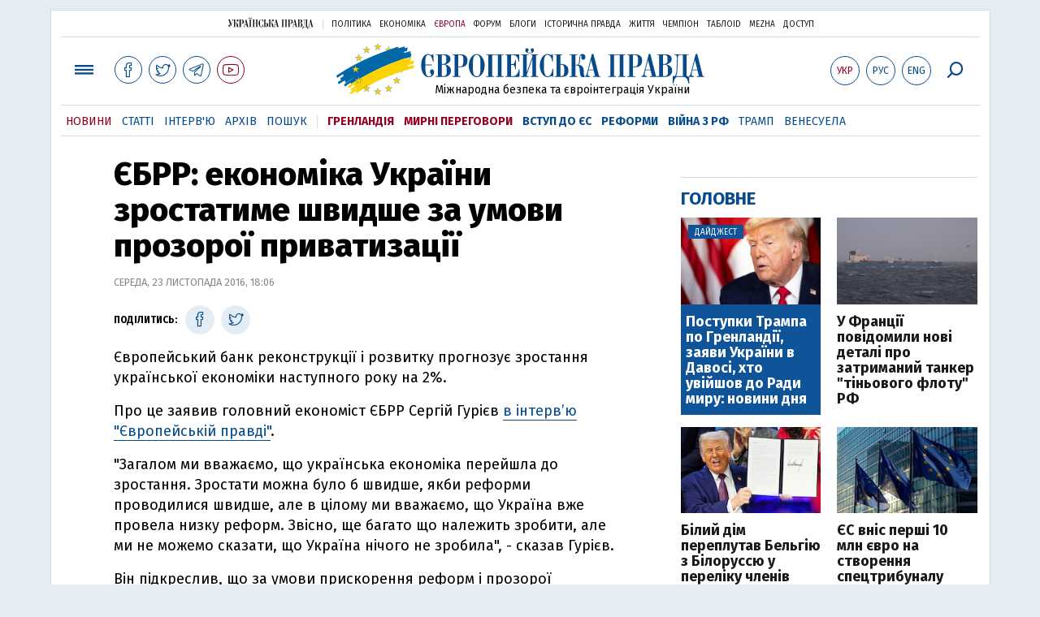

--- FILE ---
content_type: text/html; charset=utf-8
request_url: https://www.google.com/recaptcha/api2/aframe
body_size: 268
content:
<!DOCTYPE HTML><html><head><meta http-equiv="content-type" content="text/html; charset=UTF-8"></head><body><script nonce="Az0Lv8Z10XxEOsBRTHeAKg">/** Anti-fraud and anti-abuse applications only. See google.com/recaptcha */ try{var clients={'sodar':'https://pagead2.googlesyndication.com/pagead/sodar?'};window.addEventListener("message",function(a){try{if(a.source===window.parent){var b=JSON.parse(a.data);var c=clients[b['id']];if(c){var d=document.createElement('img');d.src=c+b['params']+'&rc='+(localStorage.getItem("rc::a")?sessionStorage.getItem("rc::b"):"");window.document.body.appendChild(d);sessionStorage.setItem("rc::e",parseInt(sessionStorage.getItem("rc::e")||0)+1);localStorage.setItem("rc::h",'1769123776227');}}}catch(b){}});window.parent.postMessage("_grecaptcha_ready", "*");}catch(b){}</script></body></html>